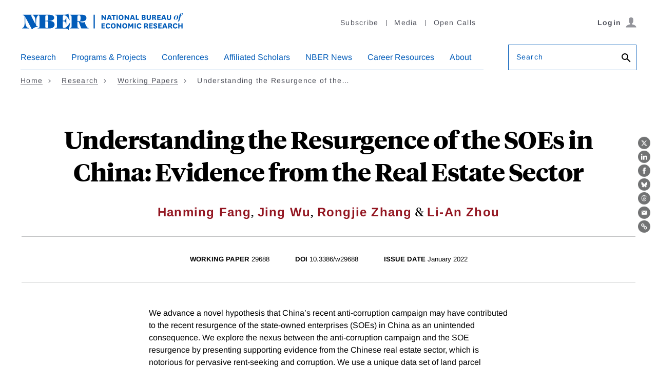

--- FILE ---
content_type: text/html; charset=UTF-8
request_url: https://www.nber.org/api/v1/auth/388020
body_size: -432
content:
<div class="gate-band">
  <div class="gate-band__inner">
        <div class="gate-band__links">
                    <a href="https://www.nber.org/system/files/working_papers/w29688/w29688.pdf" class="btn btn--primary btn--black" aria-label="Download the PDF for Understanding the Resurgence of the SOEs in China: Evidence from the Real Estate Sector">Download a PDF</a>
          </div>
          <a href="/subscribe">Information on access</a>
      </div>
</div>
